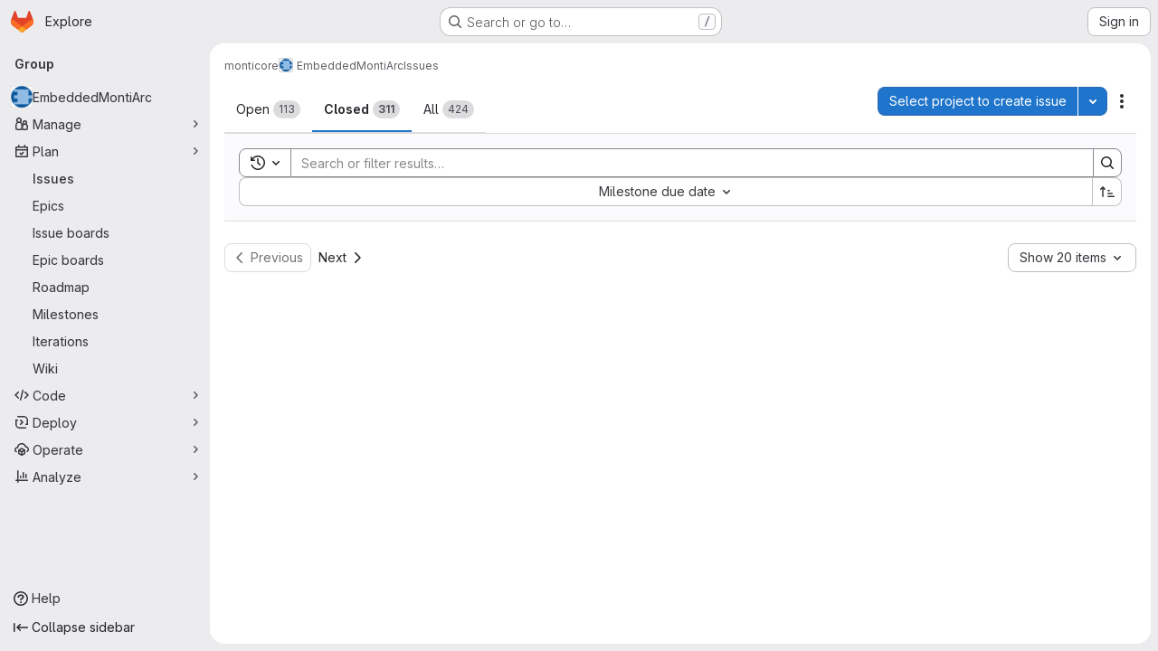

--- FILE ---
content_type: text/javascript; charset=utf-8
request_url: https://git.rwth-aachen.de/assets/webpack/commons-pages.groups.boards-pages.groups.epic_boards-pages.groups.epics.index-pages.groups.epics.new-dcba7f88.a09f6824.chunk.js
body_size: 5670
content:
(this.webpackJsonp=this.webpackJsonp||[]).push([["commons-pages.groups.boards-pages.groups.epic_boards-pages.groups.epics.index-pages.groups.epics.new-dcba7f88"],{"3hiO":function(e,n,i){"use strict";i.d(n,"a",(function(){return r})),i.d(n,"b",(function(){return u})),i.d(n,"c",(function(){return l}));i("ZzK0"),i("z6RN"),i("BzOf"),i("B++/"),i("47t/"),i("v2fZ");var t=i("bOix"),a=i("w0fo");function r({startDate:e,dueDate:n}){return t.cb.asDate.formatRange(Object(a.U)(e),Object(a.U)(n))}const o=function(e,n){return e.sort((function(e,i){const t=e[n].toLowerCase(),a=i[n].toLowerCase();return t.localeCompare(a)}))};function u(e){const n=[];return e.forEach((function(e){if(!e.iterationCadence)return;const{title:i,id:t}=e.iterationCadence,a={id:e.id,title:e.title,period:r(e)},o=n.find((function(e){return e.title===i}));o?o.iterations.push(a):n.push({title:i,iterations:[a],id:t})})),o(n,"title")}function l(e){const n=[];return e.forEach((function(e){if(!e.iterationCadence)return;const{title:i}=e.iterationCadence,t={value:e.id,title:e.title,text:r(e)},a=n.find((function(e){return e.text===i}));a?a.options.push(t):n.push({text:i,options:[t]})})),o(n,"text")}},"5wtN":function(e,n){var i={kind:"Document",definitions:[{kind:"FragmentDefinition",name:{kind:"Name",value:"PageInfo"},typeCondition:{kind:"NamedType",name:{kind:"Name",value:"PageInfo"}},directives:[],selectionSet:{kind:"SelectionSet",selections:[{kind:"Field",name:{kind:"Name",value:"hasNextPage"},arguments:[],directives:[]},{kind:"Field",name:{kind:"Name",value:"hasPreviousPage"},arguments:[],directives:[]},{kind:"Field",name:{kind:"Name",value:"startCursor"},arguments:[],directives:[]},{kind:"Field",name:{kind:"Name",value:"endCursor"},arguments:[],directives:[]}]}}],loc:{start:0,end:92}};i.loc.source={body:"fragment PageInfo on PageInfo {\n  hasNextPage\n  hasPreviousPage\n  startCursor\n  endCursor\n}\n",name:"GraphQL request",locationOffset:{line:1,column:1}};var t={};function a(e,n){for(var i=0;i<e.definitions.length;i++){var t=e.definitions[i];if(t.name&&t.name.value==n)return t}}i.definitions.forEach((function(e){if(e.name){var n=new Set;!function e(n,i){if("FragmentSpread"===n.kind)i.add(n.name.value);else if("VariableDefinition"===n.kind){var t=n.type;"NamedType"===t.kind&&i.add(t.name.value)}n.selectionSet&&n.selectionSet.selections.forEach((function(n){e(n,i)})),n.variableDefinitions&&n.variableDefinitions.forEach((function(n){e(n,i)})),n.definitions&&n.definitions.forEach((function(n){e(n,i)}))}(e,n),t[e.name.value]=n}})),e.exports=i,e.exports.PageInfo=function(e,n){var i={kind:e.kind,definitions:[a(e,n)]};e.hasOwnProperty("loc")&&(i.loc=e.loc);var r=t[n]||new Set,o=new Set,u=new Set;for(r.forEach((function(e){u.add(e)}));u.size>0;){var l=u;u=new Set,l.forEach((function(e){o.has(e)||(o.add(e),(t[e]||new Set).forEach((function(e){u.add(e)})))}))}return o.forEach((function(n){var t=a(e,n);t&&i.definitions.push(t)})),i}(i,"PageInfo")},AUvv:function(e,n){(function(){var e,i,t,a,r,o,u,l,d,s,c,f,v,m,k,h;n.score=function(e,n,t){var a,o,u;return a=t.preparedQuery,t.allowErrors||r(e,a.core_lw,a.core_up)?(u=e.toLowerCase(),o=i(e,u,a),Math.ceil(o)):0},n.isMatch=r=function(e,n,i){var t,a,r,o,u,l,d;if(r=e.length,o=n.length,!r||o>r)return!1;for(t=-1,a=-1;++a<o;){for(u=n.charCodeAt(a),l=i.charCodeAt(a);++t<r&&(d=e.charCodeAt(t))!==u&&d!==l;);if(t===r)return!1}return!0},n.computeScore=i=function(e,n,i){var t,a,r,o,u,m,k,p,g,N,E,S,b,D,w,y,C,A,I,x,P,V,_,T;if(w=i.query,y=i.query_lw,N=e.length,b=w.length,a=(t=d(e,n,w,y)).score,t.count===b)return f(b,N,a,t.pos);if((D=n.indexOf(y))>-1)return v(e,n,w,y,D,b,N);for(x=new Array(b),u=new Array(b),T=h(b,N),S=E=Math.ceil(.75*b)+5,k=!0,g=-1;++g<b;)x[g]=0,u[g]=0;for(p=-1;++p<N;)if(!(V=n[p]).charCodeAt(0)in i.charCodes){if(k){for(g=-1;++g<b;)u[g]=0;k=!1}}else for(A=0,I=0,o=0,C=!0,k=!0,g=-1;++g<b;){if((P=x[g])>A&&(A=P),m=0,y[g]===V)if(_=l(p,e,n),m=o>0?o:c(e,n,w,y,p,g,_),(r=I+s(p,g,_,a,m))>A)A=r,S=E;else{if(C&&--S<=0)return Math.max(A,x[b-1])*T;C=!1}I=P,o=u[g],u[g]=m,x[g]=A}return(A=x[b-1])*T},n.isWordStart=l=function(e,n,i){var t,a;return 0===e||(t=n[e],a=n[e-1],o(a)||t!==i[e]&&a===i[e-1])},n.isWordEnd=u=function(e,n,i,t){var a,r;return e===t-1||(a=n[e],r=n[e+1],o(r)||a===i[e]&&r!==i[e+1])},o=function(e){return" "===e||"."===e||"-"===e||"_"===e||"/"===e||"\\"===e},k=function(e){var n;return e<20?100+(n=20-e)*n:Math.max(120-e,0)},n.scoreSize=h=function(e,n){return 150/(150+Math.abs(n-e))},f=function(e,n,i,t){return 2*e*(150*i+k(t))*h(e,n)},n.scorePattern=m=function(e,n,i,t,a){var r,o;return o=e,r=6,i===e&&(r+=2),t&&(r+=3),a&&(r+=1),e===n&&(t&&(o+=i===n?2:1),a&&(r+=1)),i+o*(o+r)},n.scoreCharacter=s=function(e,n,i,t,a){var r;return r=k(e),i?r+150*((t>a?t:a)+10):r+150*a},n.scoreConsecutives=c=function(e,n,i,t,a,r,o){var l,d,s,c,f,v,k;for(l=(s=(d=e.length)-a)<(f=(c=i.length)-r)?s:f,v=0,k=0,i[r]===e[a]&&v++;++k<l&&t[++r]===n[++a];)i[r]===e[a]&&v++;return k<l&&a--,1===k?1+2*v:m(k,c,v,o,u(a,e,n,d))},n.scoreExactMatch=v=function(e,n,i,t,a,r,o){var d,s,c,v,k;for((k=l(a,e,n))||(c=n.indexOf(t,a+1))>-1&&(k=l(c,e,n))&&(a=c),s=-1,v=0;++s<r;)i[a+s]===e[s]&&v++;return d=u(a+r-1,e,n,o),f(r,o,m(r,r,v,k,d),a)},t=new(e=function(e,n,i){this.score=e,this.pos=n,this.count=i})(0,.1,0),n.scoreAcronyms=d=function(n,i,r,u){var d,s,c,f,v,k,h,p,g,N,E;if(v=n.length,k=r.length,!(v>1&&k>1))return t;for(d=0,N=0,E=0,p=0,c=-1,f=-1;++f<k;){if(h=u[f],o(h)){if((c=i.indexOf(h,c+1))>-1){N++;continue}break}for(;++c<v;)if(h===i[c]&&l(c,n,i)){r[f]===n[c]&&p++,E+=c,d++;break}if(c===v)break}return d<2?t:(s=d===k&&a(n,i,r,d),g=m(d,k,p,!0,s),new e(g,E/d,d+N))},a=function(e,n,i,t){var a,r,o;if(a=0,(o=e.length)>12*i.length)return!1;for(r=-1;++r<o;)if(l(r,e,n)&&++a>t)return!1;return!0}}).call(this)},IfLy:function(e,n,i){"use strict";i.d(n,"a",(function(){return t})),i.d(n,"f",(function(){return a})),i.d(n,"d",(function(){return r})),i.d(n,"e",(function(){return o})),i.d(n,"g",(function(){return u})),i.d(n,"c",(function(){return l})),i.d(n,"b",(function(){return d}));const t=8,a=9,r=13,o=27,u=38,l=40,d=46},M1vi:function(e,n,i){var t=i("XpzN"),a=i("QA6A"),r=i("8Ei6");e.exports=function(e){if(!a(e))return!1;var n=t(e);return"[object Error]"==n||"[object DOMException]"==n||"string"==typeof e.message&&"string"==typeof e.name&&!r(e)}},PxiM:function(e,n,i){(function(n){(function(){var t,a,r,o,u,l,d,s;r=i("zgIB"),o=i("rxWs"),s=i("AUvv"),l=i("jP5H"),t=i("dsXv"),d=null,a="win32"===(null!=n?n.platform:void 0)?"\\":"/",e.exports={filter:function(e,n,i){return null==i&&(i={}),(null!=n?n.length:void 0)&&(null!=e?e.length:void 0)?(i=u(i,n),r(e,n,i)):[]},score:function(e,n,i){return null==i&&(i={}),(null!=e?e.length:void 0)&&(null!=n?n.length:void 0)?(i=u(i,n)).usePathScoring?l.score(e,n,i):s.score(e,n,i):0},match:function(e,n,i){var t;return null==i&&(i={}),e&&n?e===n?function(){t=[];for(var n=0,i=e.length;0<=i?n<i:n>i;0<=i?n++:n--)t.push(n);return t}.apply(this):(i=u(i,n),o.match(e,n,i)):[]},wrap:function(e,n,i){return null==i&&(i={}),e&&n?(i=u(i,n),o.wrap(e,n,i)):[]},prepareQuery:function(e,n){return null==n&&(n={}),(n=u(n,e)).preparedQuery}},u=function(e,n){return null==e.allowErrors&&(e.allowErrors=!1),null==e.usePathScoring&&(e.usePathScoring=!0),null==e.useExtensionBonus&&(e.useExtensionBonus=!1),null==e.pathSeparator&&(e.pathSeparator=a),null==e.optCharRegEx&&(e.optCharRegEx=null),null==e.wrap&&(e.wrap=null),null==e.preparedQuery&&(e.preparedQuery=d&&d.query===n?d:d=new t(n,e)),e}}).call(this)}).call(this,i("TzVV"))},dYNh:function(e,n,i){"use strict";i.d(n,"q",(function(){return r})),i.d(n,"c",(function(){return o})),i.d(n,"a",(function(){return u})),i.d(n,"b",(function(){return l})),i.d(n,"d",(function(){return d})),i.d(n,"h",(function(){return s})),i.d(n,"f",(function(){return c})),i.d(n,"j",(function(){return f})),i.d(n,"g",(function(){return v}));var t=i("/lV4"),a=i("W4cT");i.d(n,"e",(function(){return a.B})),i.d(n,"i",(function(){return a.nb})),i.d(n,"k",(function(){return a.wb})),i.d(n,"l",(function(){return a.Cb})),i.d(n,"m",(function(){return a.Ib})),i.d(n,"n",(function(){return a.Lb})),i.d(n,"o",(function(){return a.Mb})),i.d(n,"p",(function(){return a.lc}));const r=21,o=a.B.concat(a.D),u=[a.C,a.D],l=a.B,d=[{title:Object(t.a)("On track"),value:"onTrack"},{title:Object(t.a)("Needs attention"),value:"needsAttention"},{title:Object(t.a)("At risk"),value:"atRisk"}],s=Object(t.a)("Iteration"),c=Object(t.a)("Epic"),f=Object(t.a)("Weight"),v=Object(t.a)("Health")},daID:function(e,n){var i={kind:"Document",definitions:[{kind:"FragmentDefinition",name:{kind:"Name",value:"Iteration"},typeCondition:{kind:"NamedType",name:{kind:"Name",value:"Iteration"}},directives:[],selectionSet:{kind:"SelectionSet",selections:[{kind:"Field",name:{kind:"Name",value:"id"},arguments:[],directives:[]},{kind:"Field",name:{kind:"Name",value:"title"},arguments:[],directives:[]},{kind:"Field",name:{kind:"Name",value:"startDate"},arguments:[],directives:[]},{kind:"Field",name:{kind:"Name",value:"dueDate"},arguments:[],directives:[]},{kind:"Field",name:{kind:"Name",value:"iterationCadence"},arguments:[],directives:[],selectionSet:{kind:"SelectionSet",selections:[{kind:"Field",name:{kind:"Name",value:"id"},arguments:[],directives:[]},{kind:"Field",name:{kind:"Name",value:"title"},arguments:[],directives:[]},{kind:"Field",name:{kind:"Name",value:"durationInWeeks"},arguments:[],directives:[]}]}}]}}],loc:{start:0,end:133}};i.loc.source={body:"fragment Iteration on Iteration {\n  id\n  title\n  startDate\n  dueDate\n  iterationCadence {\n    id\n    title\n    durationInWeeks\n  }\n}\n",name:"GraphQL request",locationOffset:{line:1,column:1}};var t={};function a(e,n){for(var i=0;i<e.definitions.length;i++){var t=e.definitions[i];if(t.name&&t.name.value==n)return t}}i.definitions.forEach((function(e){if(e.name){var n=new Set;!function e(n,i){if("FragmentSpread"===n.kind)i.add(n.name.value);else if("VariableDefinition"===n.kind){var t=n.type;"NamedType"===t.kind&&i.add(t.name.value)}n.selectionSet&&n.selectionSet.selections.forEach((function(n){e(n,i)})),n.variableDefinitions&&n.variableDefinitions.forEach((function(n){e(n,i)})),n.definitions&&n.definitions.forEach((function(n){e(n,i)}))}(e,n),t[e.name.value]=n}})),e.exports=i,e.exports.Iteration=function(e,n){var i={kind:e.kind,definitions:[a(e,n)]};e.hasOwnProperty("loc")&&(i.loc=e.loc);var r=t[n]||new Set,o=new Set,u=new Set;for(r.forEach((function(e){u.add(e)}));u.size>0;){var l=u;u=new Set,l.forEach((function(e){o.has(e)||(o.add(e),(t[e]||new Set).forEach((function(e){u.add(e)})))}))}return o.forEach((function(n){var t=a(e,n);t&&i.definitions.push(t)})),i}(i,"Iteration")},dsXv:function(e,n,i){(function(){var n,t,a,r,o,u,l;l=i("jP5H"),t=l.countDir,r=l.getExtension,e.exports=function(e,i){var o,l,d;if(o=(d=null!=i?i:{}).optCharRegEx,l=d.pathSeparator,!e||!e.length)return null;this.query=e,this.query_lw=e.toLowerCase(),this.core=n(e,o),this.core_lw=this.core.toLowerCase(),this.core_up=u(this.core),this.depth=t(e,e.length,l),this.ext=r(this.query_lw),this.charCodes=a(this.query_lw)},o=/[ _\-:\/\\]/g,n=function(e,n){return null==n&&(n=o),e.replace(n,"")},u=function(e){var n,i,t;for(n="",i=0,t=e.length;i<t;i++)n+=e[i].toUpperCase()[0];return n},a=function(e){var n,i,t;for(t=e.length,i=-1,n=[];++i<t;)n[e.charCodeAt(i)]=!0;return n}}).call(this)},jP5H:function(e,n,i){(function(){var e,t,a,r,o,u,l;l=i("AUvv"),r=l.isMatch,e=l.computeScore,u=l.scoreSize,n.score=function(n,i,t){var a,u,l;return a=t.preparedQuery,t.allowErrors||r(n,a.core_lw,a.core_up)?(l=n.toLowerCase(),u=e(n,l,a),u=o(n,l,u,t),Math.ceil(u)):0},o=function(n,i,r,o){var l,d,s,c,f,v,m,k,h,p;if(0===r)return 0;for(h=o.preparedQuery,p=o.useExtensionBonus,k=o.pathSeparator,f=n.length-1;n[f]===k;)f--;if(m=f-(s=n.lastIndexOf(k,f)),v=1,p&&(r*=v+=a(i,h.ext,s,f,2)),-1===s)return r;for(c=h.depth;s>-1&&c-- >0;)s=n.lastIndexOf(k,s-1);return d=-1===s?r:v*e(n.slice(s+1,f+1),i.slice(s+1,f+1),h),(l=10/(20+t(n,f+1,k)))*d+(1-l)*r*u(0,2.5*m)},n.countDir=t=function(e,n,i){var t,a;if(n<1)return 0;for(t=0,a=-1;++a<n&&e[a]===i;);for(;++a<n;)if(e[a]===i)for(t++;++a<n&&e[a]===i;);return t},n.getExtension=function(e){var n;return(n=e.lastIndexOf("."))<0?"":e.substr(n+1)},a=function(e,n,i,t,r){var o,u,l,d;if(!n.length)return 0;if(!((d=e.lastIndexOf(".",t))>i))return 0;for((o=t-d)<(l=n.length)&&(l=o,o=n.length),d++,u=-1;++u<l&&e[d+u]===n[u];);return 0===u&&r>0?.9*a(e,n,i,d-2,r-1):u/o}}).call(this)},rxWs:function(e,n,i){(function(){var e,t,a,r,o,u,l,d,s,c;c=i("AUvv"),a=c.isMatch,r=c.isWordStart,s=c.scoreConsecutives,d=c.scoreCharacter,l=c.scoreAcronyms,n.match=o=function(n,i,r){var o,l,d,s,c,f;return o=r.allowErrors,c=r.preparedQuery,s=r.pathSeparator,o||a(n,c.core_lw,c.core_up)?(f=n.toLowerCase(),0===(d=t(n,f,c)).length||n.indexOf(s)>-1&&(l=e(n,f,c,s),d=u(d,l)),d):[]},n.wrap=function(e,n,i){var t,a,r,u,l,d,s,c,f;if(null!=i.wrap&&(d=(f=i.wrap).tagClass,c=f.tagOpen,s=f.tagClose),null==d&&(d="highlight"),null==c&&(c='<strong class="'+d+'">'),null==s&&(s="</strong>"),e===n)return c+e+s;if(0===(r=o(e,0,i)).length)return e;for(u="",t=-1,l=0;++t<r.length;){for((a=r[t])>l&&(u+=e.substring(l,a),l=a);++t<r.length;){if(r[t]!==a+1){t--;break}a++}++a>l&&(u+=c,u+=e.substring(l,a),u+=s,l=a)}return l<=e.length-1&&(u+=e.substring(l)),u},e=function(e,n,i,a){var r,o,u;for(u=e.length-1;e[u]===a;)u--;if(-1===(r=e.lastIndexOf(a,u)))return[];for(o=i.depth;o-- >0;)if(-1===(r=e.lastIndexOf(a,r-1)))return[];return r++,u++,t(e.slice(r,u),n.slice(r,u),i,r)},u=function(e,n){var i,t,a,r,o,u,l;if(o=e.length,0===(u=n.length))return e.slice();if(0===o)return n.slice();for(a=-1,t=n[r=0],l=[];++a<o;){for(i=e[a];t<=i&&++r<u;)t<i&&l.push(t),t=n[r];l.push(i)}for(;r<u;)l.push(n[r++]);return l},t=function(e,n,i,t){var a,o,u,c,f,v,m,k,h,p,g,N,E,S,b,D,w,y,C,A,I,x;for(null==t&&(t=0),S=i.query,b=i.query_lw,h=e.length,N=S.length,a=l(e,n,S,b).score,y=new Array(N),f=new Array(N),0,1,2,3,x=new Array(h*N),E=-1,k=-1;++k<N;)y[k]=0,f[k]=0;for(m=-1;++m<h;)for(D=0,C=0,c=0,A=n[m],k=-1;++k<N;)v=0,o=0,w=C,b[k]===A&&(I=r(m,e,n),v=c>0?c:s(e,n,S,b,m,k,I),o=w+d(m,k,I,a,v)),C=y[k],c=f[k],D>C?g=2:(D=C,g=1),o>D?(D=o,g=3):v=0,y[k]=D,f[k]=v,x[++E]=D>0?g:0;for(E=(m=h-1)*N+(k=N-1),u=!0,p=[];u&&m>=0&&k>=0;)switch(x[E]){case 1:m--,E-=N;break;case 2:k--,E--;break;case 3:p.push(m+t),k--,m--,E-=N+1;break;default:u=!1}return p.reverse(),p}}).call(this)},u4ft:function(e,n,i){var t={kind:"Document",definitions:[{kind:"OperationDefinition",operation:"query",name:{kind:"Name",value:"searchIterations"},variableDefinitions:[{kind:"VariableDefinition",variable:{kind:"Variable",name:{kind:"Name",value:"fullPath"}},type:{kind:"NonNullType",type:{kind:"NamedType",name:{kind:"Name",value:"ID"}}},directives:[]},{kind:"VariableDefinition",variable:{kind:"Variable",name:{kind:"Name",value:"search"}},type:{kind:"NamedType",name:{kind:"Name",value:"String"}},directives:[]},{kind:"VariableDefinition",variable:{kind:"Variable",name:{kind:"Name",value:"id"}},type:{kind:"NamedType",name:{kind:"Name",value:"ID"}},directives:[]},{kind:"VariableDefinition",variable:{kind:"Variable",name:{kind:"Name",value:"isProject"}},type:{kind:"NamedType",name:{kind:"Name",value:"Boolean"}},defaultValue:{kind:"BooleanValue",value:!1},directives:[]},{kind:"VariableDefinition",variable:{kind:"Variable",name:{kind:"Name",value:"state"}},type:{kind:"NamedType",name:{kind:"Name",value:"IterationState"}},defaultValue:{kind:"EnumValue",value:"all"},directives:[]}],directives:[],selectionSet:{kind:"SelectionSet",selections:[{kind:"Field",name:{kind:"Name",value:"group"},arguments:[{kind:"Argument",name:{kind:"Name",value:"fullPath"},value:{kind:"Variable",name:{kind:"Name",value:"fullPath"}}}],directives:[{kind:"Directive",name:{kind:"Name",value:"skip"},arguments:[{kind:"Argument",name:{kind:"Name",value:"if"},value:{kind:"Variable",name:{kind:"Name",value:"isProject"}}}]}],selectionSet:{kind:"SelectionSet",selections:[{kind:"Field",name:{kind:"Name",value:"id"},arguments:[],directives:[]},{kind:"Field",name:{kind:"Name",value:"iterations"},arguments:[{kind:"Argument",name:{kind:"Name",value:"search"},value:{kind:"Variable",name:{kind:"Name",value:"search"}}},{kind:"Argument",name:{kind:"Name",value:"in"},value:{kind:"ListValue",values:[{kind:"EnumValue",value:"TITLE"},{kind:"EnumValue",value:"CADENCE_TITLE"}]}},{kind:"Argument",name:{kind:"Name",value:"id"},value:{kind:"Variable",name:{kind:"Name",value:"id"}}},{kind:"Argument",name:{kind:"Name",value:"includeAncestors"},value:{kind:"BooleanValue",value:!0}},{kind:"Argument",name:{kind:"Name",value:"sort"},value:{kind:"EnumValue",value:"CADENCE_AND_DUE_DATE_DESC"}},{kind:"Argument",name:{kind:"Name",value:"state"},value:{kind:"Variable",name:{kind:"Name",value:"state"}}}],directives:[],selectionSet:{kind:"SelectionSet",selections:[{kind:"Field",name:{kind:"Name",value:"nodes"},arguments:[],directives:[],selectionSet:{kind:"SelectionSet",selections:[{kind:"FragmentSpread",name:{kind:"Name",value:"Iteration"},directives:[]}]}}]}}]}},{kind:"Field",name:{kind:"Name",value:"project"},arguments:[{kind:"Argument",name:{kind:"Name",value:"fullPath"},value:{kind:"Variable",name:{kind:"Name",value:"fullPath"}}}],directives:[{kind:"Directive",name:{kind:"Name",value:"include"},arguments:[{kind:"Argument",name:{kind:"Name",value:"if"},value:{kind:"Variable",name:{kind:"Name",value:"isProject"}}}]}],selectionSet:{kind:"SelectionSet",selections:[{kind:"Field",name:{kind:"Name",value:"id"},arguments:[],directives:[]},{kind:"Field",name:{kind:"Name",value:"iterations"},arguments:[{kind:"Argument",name:{kind:"Name",value:"search"},value:{kind:"Variable",name:{kind:"Name",value:"search"}}},{kind:"Argument",name:{kind:"Name",value:"in"},value:{kind:"ListValue",values:[{kind:"EnumValue",value:"TITLE"},{kind:"EnumValue",value:"CADENCE_TITLE"}]}},{kind:"Argument",name:{kind:"Name",value:"id"},value:{kind:"Variable",name:{kind:"Name",value:"id"}}},{kind:"Argument",name:{kind:"Name",value:"includeAncestors"},value:{kind:"BooleanValue",value:!0}},{kind:"Argument",name:{kind:"Name",value:"sort"},value:{kind:"EnumValue",value:"CADENCE_AND_DUE_DATE_DESC"}},{kind:"Argument",name:{kind:"Name",value:"state"},value:{kind:"Variable",name:{kind:"Name",value:"state"}}}],directives:[],selectionSet:{kind:"SelectionSet",selections:[{kind:"Field",name:{kind:"Name",value:"nodes"},arguments:[],directives:[],selectionSet:{kind:"SelectionSet",selections:[{kind:"FragmentSpread",name:{kind:"Name",value:"Iteration"},directives:[]}]}}]}}]}}]}}],loc:{start:0,end:767}};t.loc.source={body:'#import "./iteration.fragment.graphql"\n\nquery searchIterations(\n  $fullPath: ID!\n  $search: String\n  $id: ID\n  $isProject: Boolean = false\n  $state: IterationState = all\n) {\n  group(fullPath: $fullPath) @skip(if: $isProject) {\n    id\n    iterations(\n      search: $search\n      in: [TITLE, CADENCE_TITLE]\n      id: $id\n      includeAncestors: true\n      sort: CADENCE_AND_DUE_DATE_DESC\n      state: $state\n    ) {\n      nodes {\n        ...Iteration\n      }\n    }\n  }\n  project(fullPath: $fullPath) @include(if: $isProject) {\n    id\n    iterations(\n      search: $search\n      in: [TITLE, CADENCE_TITLE]\n      id: $id\n      includeAncestors: true\n      sort: CADENCE_AND_DUE_DATE_DESC\n      state: $state\n    ) {\n      nodes {\n        ...Iteration\n      }\n    }\n  }\n}\n',name:"GraphQL request",locationOffset:{line:1,column:1}};var a={};t.definitions=t.definitions.concat(i("daID").definitions.filter((function(e){if("FragmentDefinition"!==e.kind)return!0;var n=e.name.value;return!a[n]&&(a[n]=!0,!0)})));var r={};function o(e,n){for(var i=0;i<e.definitions.length;i++){var t=e.definitions[i];if(t.name&&t.name.value==n)return t}}t.definitions.forEach((function(e){if(e.name){var n=new Set;!function e(n,i){if("FragmentSpread"===n.kind)i.add(n.name.value);else if("VariableDefinition"===n.kind){var t=n.type;"NamedType"===t.kind&&i.add(t.name.value)}n.selectionSet&&n.selectionSet.selections.forEach((function(n){e(n,i)})),n.variableDefinitions&&n.variableDefinitions.forEach((function(n){e(n,i)})),n.definitions&&n.definitions.forEach((function(n){e(n,i)}))}(e,n),r[e.name.value]=n}})),e.exports=t,e.exports.searchIterations=function(e,n){var i={kind:e.kind,definitions:[o(e,n)]};e.hasOwnProperty("loc")&&(i.loc=e.loc);var t=r[n]||new Set,a=new Set,u=new Set;for(t.forEach((function(e){u.add(e)}));u.size>0;){var l=u;u=new Set,l.forEach((function(e){a.has(e)||(a.add(e),(r[e]||new Set).forEach((function(e){u.add(e)})))}))}return a.forEach((function(n){var t=o(e,n);t&&i.definitions.push(t)})),i}(t,"searchIterations")},zgIB:function(e,n,i){(function(){var n,t,a,r;a=i("AUvv"),n=i("jP5H"),i("dsXv"),t=function(e){return e.candidate},r=function(e,n){return n.score-e.score},e.exports=function(e,i,o){var u,l,d,s,c,f,v,m,k,h,p,g,N;for(m=[],d=o.key,c=o.maxResults,s=o.maxInners,p=o.usePathScoring,k=null!=s&&s>0?s:e.length+1,u=null!=d,v=p?n:a,g=0,N=e.length;g<N&&(l=e[g],!((h=u?l[d]:l)&&(f=v.score(h,i,o))>0)||(m.push({candidate:l,score:f}),--k));g++);return m.sort(r),e=m.map(t),null!=c&&(e=e.slice(0,c)),e}}).call(this)}}]);
//# sourceMappingURL=commons-pages.groups.boards-pages.groups.epic_boards-pages.groups.epics.index-pages.groups.epics.new-dcba7f88.a09f6824.chunk.js.map

--- FILE ---
content_type: text/javascript; charset=utf-8
request_url: https://git.rwth-aachen.de/assets/webpack/commons-pages.search.show-super_sidebar.79a9c8dc.chunk.js
body_size: 7926
content:
(this.webpackJsonp=this.webpackJsonp||[]).push([["commons-pages.search.show-super_sidebar"],{I4EJ:function(t,e,n){"use strict";n.d(e,"b",(function(){return r})),n.d(e,"M",(function(){return o})),n.d(e,"A",(function(){return s})),n.d(e,"k",(function(){return a})),n.d(e,"x",(function(){return l})),n.d(e,"a",(function(){return c})),n.d(e,"H",(function(){return u})),n.d(e,"I",(function(){return d})),n.d(e,"J",(function(){return m})),n.d(e,"c",(function(){return p})),n.d(e,"F",(function(){return h})),n.d(e,"E",(function(){return f})),n.d(e,"f",(function(){return b})),n.d(e,"K",(function(){return g})),n.d(e,"v",(function(){return v})),n.d(e,"z",(function(){return y})),n.d(e,"h",(function(){return S})),n.d(e,"j",(function(){return O})),n.d(e,"w",(function(){return _})),n.d(e,"G",(function(){return j})),n.d(e,"n",(function(){return k})),n.d(e,"m",(function(){return I})),n.d(e,"o",(function(){return C})),n.d(e,"B",(function(){return w})),n.d(e,"C",(function(){return G})),n.d(e,"D",(function(){return x})),n.d(e,"i",(function(){return E})),n.d(e,"l",(function(){return P})),n.d(e,"p",(function(){return A})),n.d(e,"u",(function(){return L})),n.d(e,"s",(function(){return M})),n.d(e,"t",(function(){return T})),n.d(e,"q",(function(){return R})),n.d(e,"r",(function(){return q})),n.d(e,"e",(function(){return N})),n.d(e,"d",(function(){return F})),n.d(e,"g",(function(){return B})),n.d(e,"y",(function(){return $})),n.d(e,"L",(function(){return D}));var i=n("/lV4");const r=">",o="@",s=":",a="#",l="~",c="mod+k",u="activate_command_palette",d="click_command_palette_item",m={[r]:"command",[o]:"user",[s]:"project",[l]:"path"},p=[r,o,s,l],h={[r]:Object(i.i)("CommandPalette|Search for a page or action"),[o]:Object(i.i)("CommandPalette|Search by username (minimum 3 characters)"),[s]:Object(i.i)("CommandPalette|Search by project (minimum 3 characters)"),[a]:Object(i.i)("CommandPalette|issue (enter at least 3 chars)"),[l]:Object(i.i)("CommandPalette|Search by filename")},f={[o]:"users",[s]:"projects",[a]:"issues"},b=Object(i.i)("CommandPalette|Global Commands"),g=Object(i.i)("GlobalSearch|Users"),v=Object(i.i)("CommandPalette|Pages"),y=Object(i.i)("GlobalSearch|Projects I'm a member of"),S=Object(i.i)("GlobalSearch|Groups I'm a member of"),O=Object(i.i)("GlobalSearch|Issues"),_=Object(i.i)("CommandPalette|Project files"),j=Object(i.i)("CommandPalette|Settings"),k="esc",I="backdrop",C="headerclose",w="scoped-in-all",G="scoped-in-group",x="scoped-in-project",E={[o]:g,[s]:y,[a]:O,[l]:_},P=20,A=Object(i.i)("GlobalSearch|Change context %{kbdStart}↵%{kbdEnd}"),L=Object(i.i)("GlobalSearch|Search %{kbdStart}↵%{kbdEnd}"),M=Object(i.i)("GlobalSearch|Go to profile %{kbdStart}↵%{kbdEnd}"),T=Object(i.i)("GlobalSearch|Go to project %{kbdStart}↵%{kbdEnd}"),R=Object(i.i)("GlobalSearch|Go to file %{kbdStart}↵%{kbdEnd}"),q=Object(i.i)("GlobalSearch|Go to %{kbdStart}↵%{kbdEnd}"),N="FREQUENTLY_VISITED_PROJECTS_HANDLE",F="FREQUENTLY_VISITED_GROUPS_HANDLE",B="Groups",$="Projects",D="Users"},LB5R:function(t,e,n){"use strict";n.d(e,"b",(function(){return i})),n.d(e,"a",(function(){return r}));n("B++/"),n("z6RN"),n("47t/");const i={xl:1200,lg:992,md:768,sm:576,xs:0},r={windowWidth:function(){return window.innerWidth},getBreakpointSize(){const t=this.windowWidth();return Object.keys(i).find((function(e){return t>i[e]}))},isDesktop(){return["xl","lg"].includes(this.getBreakpointSize())}}},Lcz3:function(t,e,n){"use strict";var i=n("HTBS"),r=n("CbCZ"),o=n("d85j"),s=n("9/Bc"),a=n("zIFf"),l=n("/lV4"),c=n("3cHC"),u=n("QvGs"),d={props:{item:{type:Object,required:!0}},computed:{isActive(){return this.item.is_active},linkProps(){return{href:this.item.link,"aria-current":Object(u.a)(this.isActive)}},computedLinkClasses(){return{[c.k]:this.isActive}}}},m=n("tBpV"),p=Object(m.a)(d,(function(){var t=this;return(0,t._self._c)("a",t._b({class:t.computedLinkClasses,on:{click:function(e){return t.$emit("nav-link-click")}}},"a",t.linkProps,!1),[t._t("default",null,{isActive:t.isActive})],2)}),[],!1,null,null,null).exports,h={NAV_ITEM_LINK_ACTIVE_CLASS:c.k,props:{item:{type:Object,required:!0}},computed:{linkProps(){return{to:this.item.to}}},methods:{ariaCurrent:u.a}},f=Object(m.a)(h,(function(){var t=this,e=t._self._c;return e("router-link",t._b({attrs:{"active-class":t.$options.NAV_ITEM_LINK_ACTIVE_CLASS,custom:""},scopedSlots:t._u([{key:"default",fn:function({href:n,navigate:i,isActive:r}){return[e("a",{attrs:{href:n,"aria-current":t.ariaCurrent(r)},on:{click:i}},[t._t("default",null,{isActive:r})],2)]}}],null,!0)},"router-link",t.linkProps,!1))}),[],!1,null,null,null).exports,b={i18n:{pin:Object(l.i)("Navigation|Pin %{title}"),pinItem:Object(l.i)("Navigation|Pin item"),unpin:Object(l.i)("Navigation|Unpin %{title}"),unpinItem:Object(l.i)("Navigation|Unpin item")},name:"NavItem",components:{GlAvatar:i.a,GlButton:r.a,GlIcon:o.a,GlBadge:s.a,NavItemLink:p,NavItemRouterLink:f},directives:{GlTooltip:a.a},inject:{pinnedItemIds:{default:{ids:[]}},panelSupportsPins:{default:!1},panelType:{default:""},isIconOnly:{default:!1}},props:{isInPinnedSection:{type:Boolean,required:!1,default:!1},isStatic:{type:Boolean,required:!1,default:!1},item:{type:Object,required:!0},linkClasses:{type:Object,required:!1,default:function(){return{}}},isSubitem:{type:Boolean,required:!1,default:!1},isFlyout:{type:Boolean,required:!1,default:!1},asyncCount:{type:Object,required:!1,default:function(){return{}}}},data:()=>({isMouseIn:!1,canClickPinButton:!1}),computed:{pillData(){return this.item.pill_count_field?this.asyncCount[this.item.pill_count_field]:this.item.pill_count},hasPill(){return Number.isFinite(this.pillData)||"string"==typeof this.pillData&&""!==this.pillData},isPinnable(){return this.panelSupportsPins&&!this.isStatic},isPinned(){return this.pinnedItemIds.ids.includes(this.item.id)},trackingProps(){var t;const e=this.item.id&&this.panelType?{}:{"data-track-extra":JSON.stringify({title:this.item.title})};return{"data-track-action":this.isInPinnedSection?c.c:c.b,"data-track-label":null!==(t=this.item.id)&&void 0!==t?t:c.x,"data-track-property":this.panelType?"nav_panel_"+this.panelType:c.y,...e}},qaSubMenuItem(){const{id:t}=this.item;return"project_overview"===t||"group_overview"===t?t.replace(/_/g,"-"):this.item.title},linkProps(){var t;return{...this.$attrs,...this.trackingProps,item:this.item,"data-qa-submenu-item":this.qaSubMenuItem,"data-method":null!==(t=this.item.data_method)&&void 0!==t?t:null}},computedLinkClasses(){return{"gl-px-2 gl-mx-2 gl-leading-normal":this.isSubitem,"gl-px-2":!this.isSubitem,"!gl-pl-5 gl-rounded-small":this.isFlyout,"gl-rounded-base":!this.isFlyout,[this.item.link_classes]:this.item.link_classes,...this.linkClasses}},navItemLinkComponent(){return this.item.to?f:p},hasAvatar(){return Boolean(this.item.entity_id)},hasEndSpace(){return this.hasPill||this.isPinnable||this.isFlyout},avatarShape(){return this.item.avatar_shape||"rect"},pinAriaLabel(){return Object(l.j)(this.$options.i18n.pin,{title:this.item.title})},unpinAriaLabel(){return Object(l.j)(this.$options.i18n.unpin,{title:this.item.title})}},mounted(){this.item.is_active&&!this.isFlyout&&this.$el.scrollIntoView({behavior:"instant",block:"center",inline:"nearest"})},methods:{pinAdd(){this.$emit("pin-add",this.item.id,this.item.title)},pinRemove(){this.$emit("pin-remove",this.item.id,this.item.title)},togglePointerEvents(){this.canClickPinButton=this.isMouseIn}}},g=Object(m.a)(b,(function(){var t=this,e=t._self._c;return e("li",{directives:[{name:"gl-tooltip",rawName:"v-gl-tooltip.right.viewport",value:t.isIconOnly&&!t.isFlyout?t.item.title:"",expression:"isIconOnly && !isFlyout ? item.title : ''",modifiers:{right:!0,viewport:!0}}],staticClass:"show-on-focus-or-hover--context hide-on-focus-or-hover--context transition-opacity-on-hover--context gl-relative",attrs:{"data-testid":"nav-item"},on:{mouseenter:function(e){t.isMouseIn=!0},mouseleave:function(e){t.isMouseIn=!1}}},[e(t.navItemLinkComponent,t._b({tag:"component",staticClass:"super-sidebar-nav-item show-on-focus-or-hover--control hide-on-focus-or-hover--control gl-relative gl-mb-1 gl-flex gl-items-center gl-gap-3 gl-py-1 !gl-text-default !gl-no-underline focus:gl-focus-inset",class:t.computedLinkClasses,attrs:{"data-testid":"nav-item-link","aria-label":t.item.title},on:{"nav-link-click":function(e){return t.$emit("nav-link-click")}}},"component",t.linkProps,!1),[t.isFlyout?t._e():e("div",{staticClass:"gl-flex gl-h-6 gl-w-6 gl-shrink-0",class:{"gl-w-6 gl-self-start":t.hasAvatar,"gl-rounded-base gl-bg-default":t.hasAvatar&&"rect"===t.avatarShape,"-gl-mr-2":t.hasAvatar&&t.isIconOnly}},[t._t("icon",(function(){return[t.item.icon?e("gl-icon",{staticClass:"super-sidebar-nav-item-icon gl-m-auto",attrs:{name:t.item.icon}}):t.isInPinnedSection?e("gl-icon",{staticClass:"js-draggable-icon show-on-focus-or-hover--target super-sidebar-mix-blend-mode gl-m-auto gl-cursor-grab",attrs:{name:"grip",variant:"subtle"}}):t.hasAvatar?e("gl-avatar",{attrs:{size:24,shape:t.avatarShape,"entity-name":t.item.title,"entity-id":t.item.entity_id,src:t.item.avatar}}):t._e()]}))],2),t._v(" "),e("div",{directives:[{name:"show",rawName:"v-show",value:!t.isIconOnly,expression:"!isIconOnly"}],staticClass:"gl-grow gl-text-default gl-break-anywhere",class:{"gl-w-max":t.isFlyout,"nav-item-link-label":!t.isFlyout},attrs:{"data-testid":"nav-item-link-label"}},[t._v("\n      "+t._s(t.item.title)+"\n      "),t.item.subtitle?e("div",{staticClass:"gl-truncate-end gl-text-sm gl-text-subtle"},[t._v("\n        "+t._s(t.item.subtitle)+"\n      ")]):t._e()]),t._v(" "),t._t("actions"),t._v(" "),t.hasEndSpace&&!t.isIconOnly?e("span",{staticClass:"nav-item-link-badge gl-flex gl-min-w-6 gl-items-start gl-justify-end"},[t.hasPill?e("gl-badge",{staticClass:"gl-mr-1",class:{"hide-on-focus-or-hover--target transition-opacity-on-hover--target":t.isPinnable},attrs:{variant:"neutral"}},[t._v("\n        "+t._s(t.pillData)+"\n      ")]):t._e()],1):t._e()],2),t._v(" "),t.isPinnable?[t.isPinned?e("gl-button",{directives:[{name:"gl-tooltip",rawName:"v-gl-tooltip.noninteractive.right.viewport",value:t.$options.i18n.unpinItem,expression:"$options.i18n.unpinItem",modifiers:{noninteractive:!0,right:!0,viewport:!0}}],staticClass:"show-on-focus-or-hover--target transition-opacity-on-hover--target always-animate gl-absolute gl-right-3 gl-top-1/2 -gl-translate-y-1/2",class:{"gl-pointer-events-none":!t.canClickPinButton},attrs:{"aria-label":t.unpinAriaLabel,category:"tertiary","data-testid":"nav-item-unpin",icon:"thumbtack-solid",size:"small"},on:{click:t.pinRemove,transitionend:t.togglePointerEvents}}):e("gl-button",{directives:[{name:"gl-tooltip",rawName:"v-gl-tooltip.noninteractive.right.viewport",value:t.$options.i18n.pinItem,expression:"$options.i18n.pinItem",modifiers:{noninteractive:!0,right:!0,viewport:!0}}],staticClass:"show-on-focus-or-hover--target transition-opacity-on-hover--target always-animate gl-absolute gl-right-3 gl-top-1/2 -gl-translate-y-1/2",class:{"gl-pointer-events-none":!t.canClickPinButton},attrs:{"aria-label":t.pinAriaLabel,category:"tertiary","data-testid":"nav-item-pin",icon:"thumbtack",size:"small"},on:{click:t.pinAdd,transitionend:t.togglePointerEvents}})]:t._e()],2)}),[],!1,null,null,null);e.a=g.exports},QvGs:function(t,e,n){"use strict";n.d(e,"c",(function(){return c})),n.d(e,"d",(function(){return d})),n.d(e,"a",(function(){return m})),n.d(e,"b",(function(){return p}));n("UezY"),n("z6RN"),n("hG7+"),n("byxs"),n("v2fZ");var i=n("7F3p"),r=n("n7CP"),o=n("3cHC"),s=n("2ibD"),a=n("SNRI");const l=function(t){return t.sort((function(t,e){return t.frequency!==e.frequency?e.frequency-t.frequency:t.lastAccessedOn!==e.lastAccessedOn?e.lastAccessedOn-t.lastAccessedOn:0}))},c=function(t,e){if(!Array.isArray(t))return[];const n=t.filter((function(t){return t.frequency>=o.g.ELIGIBLE_FREQUENCY}));return l(n),n.slice(0,e)},u=function(t,{lastAccessedOn:e,frequency:n=0}={},r,a){const l=Date.now(),c=!e||Math.abs(l-e)/o.f>1;return c&&Object(s.a)({url:a,method:"POST",data:{type:r,id:t.id}}).catch((function(t){i.b(t)})),{...t,frequency:c?n+1:n,lastAccessedOn:c?l:e}},d=function(t,e,n){if(!r.a.canUseLocalStorage())return!1;const i=`${t}/frequent-${e.namespace}`,s=localStorage.getItem(i),a=s?JSON.parse(s):[],c=a.findIndex((function(t){return t.id===e.item.id}));if(c>-1)a[c]=u(e.item,a[c],e.namespace,n);else{const t=u(e.item,a[c],e.namespace,n);a.length===o.g.MAX_COUNT&&(l(a),a.pop()),a.push(t)}return localStorage.setItem(i,JSON.stringify(a))},m=function(t){return t?"page":null},p=function(t){return function(t){return"number"==typeof t}(t)?Object(a.j)(t):null}},gr1G:function(t,e,n){"use strict";n.d(e,"b",(function(){return r})),n.d(e,"z",(function(){return o})),n.d(e,"a",(function(){return s})),n.d(e,"A",(function(){return a})),n.d(e,"c",(function(){return l})),n.d(e,"D",(function(){return d})),n.d(e,"F",(function(){return m})),n.d(e,"E",(function(){return p})),n.d(e,"G",(function(){return h})),n.d(e,"u",(function(){return f})),n.d(e,"w",(function(){return b})),n.d(e,"x",(function(){return g})),n.d(e,"y",(function(){return v})),n.d(e,"v",(function(){return y})),n.d(e,"q",(function(){return S})),n.d(e,"B",(function(){return O})),n.d(e,"s",(function(){return j})),n.d(e,"t",(function(){return k})),n.d(e,"C",(function(){return I})),n.d(e,"H",(function(){return x})),n.d(e,"k",(function(){return M})),n.d(e,"m",(function(){return T})),n.d(e,"l",(function(){return R})),n.d(e,"j",(function(){return q})),n.d(e,"g",(function(){return N})),n.d(e,"o",(function(){return F})),n.d(e,"i",(function(){return B})),n.d(e,"e",(function(){return $})),n.d(e,"f",(function(){return D})),n.d(e,"n",(function(){return H})),n.d(e,"h",(function(){return V})),n.d(e,"d",(function(){return U})),n.d(e,"r",(function(){return z})),n.d(e,"p",(function(){return Y}));var i=n("/lV4");const r=Object(i.i)("GlobalSearch|There was an error fetching search autocomplete suggestions."),o=Object(i.i)("GlobalSearch|No results found. Edit your search and try again."),s=Object(i.a)("All GitLab"),a=Object(i.i)("GlobalSearch|Places"),l=Object(i.i)("GlobalSearch|Command palette"),c=Object(i.i)("GlobalSearch|List of filtered labels."),u=Object(i.i)("GlobalSearch|Type to filter labels."),d=Object(i.i)("GlobalSearch|%{count} default results provided. Use the up and down arrow keys to navigate search results list."),m=Object(i.i)("GlobalSearch|Type for new suggestions to appear below."),p=Object(i.i)("GlobalSearch|Results updated. %{count} results available. Use the up and down arrow keys to navigate search results list, or ENTER to submit."),h=Object(i.i)("GlobalSearch|Search results are loading"),f=(Object(i.i)("GlobalSearch|in %{scope}"),Object(i.i)("GlobalSearch|The search term must be at least 3 characters long.")),b=Object(i.i)("GlobalSearch|Issues assigned to me"),g=Object(i.i)("GlobalSearch|Issues I've created"),v=(Object(i.i)("GlobalSearch|Merge requests assigned to me"),Object(i.i)("GlobalSearch|Merge requests that I'm a reviewer"),Object(i.i)("GlobalSearch|Merge requests I've created"),Object(i.i)("GlobalSearch|Merge requests I'm working on")),y=Object(i.i)("GlobalSearch|all GitLab"),S=Object(i.i)("GlobalSearch|Groups"),O=Object(i.i)("GlobalSearch|Projects"),_=Object(i.i)("GlobalSearch|Users"),j=Object(i.i)("GlobalSearch|Recent issues"),k=Object(i.i)("GlobalSearch|Recent merge requests"),I=Object(i.i)("GlobalSearch|Recent epics"),C=Object(i.i)("GlobalSearch|In this project"),w=Object(i.i)("GlobalSearch|Settings"),G=Object(i.i)("GlobalSearch|Help"),x=[k,j,I,S,O,_,C,w,G],E=Object(i.i)("GlobalSearch|Search labels"),P=Object(i.i)("GlobalSearch|Labels"),A=Object(i.i)("GlobalSearch|Fetching aggregations error."),L=Object(i.i)("GlobalSearch|No labels found"),M=Object(i.i)("GlobalSearch|Tip:"),T=Object(i.i)("GlobalSearch|Pages or actions"),R=Object(i.i)("GlobalSearch|Files"),q=Object(i.i)("GlobalSearch|Search for `%{searchTerm}` in…"),N=Object(i.i)("GlobalSearch|Search for `%{searchTerm}` pages in…"),F=Object(i.i)("GlobalSearch|Search for `%{searchTerm}` users in…"),B=Object(i.i)("GlobalSearch|Search for `%{searchTerm}` projects in…"),$=Object(i.i)("GlobalSearch|Search for `%{searchTerm}` files in…"),D=">",H="@",V=":",U="~",z={SEARCH_DESCRIBED_BY_DEFAULT:d,SEARCH_RESULTS_LOADING:h,SEARCH_DESCRIBED_BY_UPDATED:p,SEARCH_LABELS:E,DROPDOWN_HEADER:P,AGGREGATIONS_ERROR_MESSAGE:A,NO_LABELS_FOUND:L,DESCRIBE_LABEL_FILTER:c,DESCRIBE_LABEL_FILTER_INPUT:u},Y="globalSearch:open"},h5I1:function(t,e,n){"use strict";var i=n("wCL9"),r=n.n(i),o=(n("UezY"),n("z6RN"),n("hG7+"),n("kIRW")),s=n("d85j"),a=n("Mnq8"),l=n("XGVf"),c=n("3cHC"),u=n("Lcz3"),d=n("h7kv"),m=n.n(d),p=n("WrwP");var h={name:"FlyoutMenu",components:{NavItem:u.a},inject:["isIconOnly"],provide:{isIconOnly:!1},props:{targetId:{type:String,required:!0},title:{type:String,required:!1,default:null},items:{type:Array,required:!0},asyncCount:{type:Object,required:!1,default:function(){return{}}}},data:()=>({currentMouseX:0,flyoutX:0,flyoutY:0,flyoutHeight:0,hoverTimeoutId:null,showSVG:!0,targetRect:null,cleanup:null}),computed:{topSVGPoints(){const t=this.currentMouseX/this.targetRect.width*100;let e=(this.targetRect.top-this.flyoutY)/this.flyoutHeight*100;return e+=1,`${t}, ${e} 100, 0 100, ${e}`},bottomSVGPoints(){const t=this.currentMouseX/this.targetRect.width*100;let e=(this.targetRect.bottom-this.flyoutY)/this.flyoutHeight*100;return e-=1,`${t}, ${e} 100, ${e} 100, 100`},flyoutStyle:()=>({padding:"12px","padding-left":"24px"})},created(){const t=document.querySelector("#"+this.targetId);this.onMouseMove=m()(this.onMouseMove,50),t.addEventListener("mousemove",this.onMouseMove,{passive:!0})},mounted(){var t=this;const e=document.querySelector("#"+this.targetId),n=document.querySelector(`#${this.targetId}-flyout`),i=document.querySelector("#super-sidebar");this.cleanup=Object(p.autoUpdate)(e,n,(function(){return Object(p.computePosition)(e,n,{middleware:[Object(p.offset)({mainAxis:-12,alignmentAxis:-12}),Object(p.flip)(),Object(p.shift)()],placement:"right-start",strategy:"fixed"}).then((function({x:r,y:o}){Object.assign(n.style,{left:r+"px",top:o+"px"}),t.flyoutX=r,t.flyoutY=o,t.flyoutHeight=n.clientHeight;const s=e.getBoundingClientRect(),a=i.getBoundingClientRect();t.targetRect={top:s.top-a.top,bottom:s.bottom-a.top,width:s.width}}))}))},beforeDestroy(){this.cleanup&&this.cleanup(),clearTimeout(this.hoverTimeoutId),this.onMouseMove&&this.onMouseMove.cancel&&this.onMouseMove.cancel();document.querySelector("#"+this.targetId).removeEventListener("mousemove",this.onMouseMove)},methods:{startHoverTimeout(){var t=this;this.hoverTimeoutId=setTimeout((function(){t.showSVG=!1,t.$emit("mouseleave")}),1e3)},stopHoverTimeout(){clearTimeout(this.hoverTimeoutId)},onMouseMove(t){this.currentMouseX=Math.max(0,t.clientX-5)}}},f=n("LPAU"),b=n.n(f),g=n("nA5c"),v=n.n(g),y={insert:"head",singleton:!1},S=(b()(v.a,y),v.a.locals,n("tBpV")),O=Object(S.a)(h,(function(){var t=this,e=t._self._c;return e("div",{staticClass:"nav-flyout-menu gl-fixed gl-z-9999 -gl-mx-1",style:t.flyoutStyle,attrs:{id:t.targetId+"-flyout"},on:{mouseover:function(e){return t.$emit("mouseover")},mouseleave:function(e){return t.$emit("mouseleave")}}},[e("div",{staticClass:"gl-rounded-lg gl-border-1 gl-border-solid gl-border-default gl-bg-subtle gl-p-2 gl-pb-1 gl-shadow-md dark:gl-bg-strong"},[t.isIconOnly&&t.title?e("header",{staticClass:"gl-px-5 gl-py-2 gl-text-sm gl-font-bold gl-text-heading"},[t._v("\n      "+t._s(t.title)+"\n    ")]):t._e(),t._v(" "),t.isIconOnly&&t.title?e("hr",{staticClass:"-gl-mx-2 gl-my-2"}):t._e(),t._v(" "),e("ul",{staticClass:"gl-m-0 gl-max-h-[70vh] gl-min-w-20 gl-max-w-34 gl-list-none gl-overflow-y-auto gl-p-0",on:{mouseenter:function(e){t.showSVG=!1}}},t._l(t.items,(function(n){return e("nav-item",{key:n.id,attrs:{item:n,"is-flyout":!0,"async-count":t.asyncCount},on:{"pin-add":function(e,n){return t.$emit("pin-add",e,n)},"pin-remove":function(e,n){return t.$emit("pin-remove",e,n)},"nav-link-click":function(e){return t.$emit("nav-link-click")}}})})),1)]),t._v(" "),t.targetRect&&t.showSVG?e("svg",{style:{top:t.flyoutY+"px"},attrs:{width:t.flyoutX,height:t.flyoutHeight,viewBox:"0 0 100 100",preserveAspectRatio:"none"}},[e("polygon",{ref:"topSVG",attrs:{points:t.topSVGPoints,fill:"transparent"},on:{mouseenter:t.startHoverTimeout,mouseleave:t.stopHoverTimeout}}),t._v(" "),e("polygon",{ref:"bottomSVG",attrs:{points:t.bottomSVGPoints,fill:"transparent"},on:{mouseenter:t.startHoverTimeout,mouseleave:t.stopHoverTimeout}})]):t._e()])}),[],!1,null,"28c1a3bf",null).exports,_={name:"MenuSection",components:{GlCollapse:o.a,GlIcon:s.a,GlAnimatedChevronRightDownIcon:a.a,NavItem:u.a,FlyoutMenu:O},directives:{Outside:l.a},inject:{isIconOnly:{default:!1}},props:{item:{type:Object,required:!0},expanded:{type:Boolean,required:!1,default:!1},tag:{type:String,required:!1,default:"div"},hasFlyout:{type:Boolean,required:!1,default:!1},asyncCount:{type:Object,required:!1,default:function(){return{}}}},data(){return{isExpanded:Boolean(this.expanded||this.item.is_active),isMouseOverSection:!1,isMouseOverFlyout:!1,keepFlyoutClosed:!1}},computed:{navItems(){return this.item.items.filter((function(t){return!t.link_classes||!t.link_classes.includes("js-super-sidebar-nav-item-hidden")}))},buttonProps(){return{"aria-controls":this.itemId,"aria-expanded":String(this.isExpanded),"data-qa-menu-item":this.item.title}},computedLinkClasses(){return{[c.k]:this.isActive,"with-mouse-over-flyout":this.isMouseOverFlyout}},isActive(){return(!this.isExpanded||this.isIconOnly)&&this.item.is_active},itemId(){return r()(this.item.title)},isMouseOver(){return this.isMouseOverSection||this.isMouseOverFlyout},showExpanded(){return!this.isIconOnly&&this.isExpanded}},watch:{isExpanded(t){this.$emit("collapse-toggle",t),this.keepFlyoutClosed=!this.newIsExpanded,t||(this.isMouseOverFlyout=!1)}},methods:{handleClick(){this.isIconOnly?this.isMouseOverSection=!0:this.isExpanded=!this.isExpanded},handleClickOutside(){this.isMouseOverSection=!1},handlePointerover(t){this.hasFlyout&&(this.isMouseOverSection="mouse"===t.pointerType||"pen"===t.pointerType)},handlePointerleave(t){var e=this;this.hasFlyout&&(this.keepFlyoutClosed=!1,"mouse"!==t.pointerType&&"pen"!==t.pointerType||setTimeout((function(){e.isMouseOverSection=!1}),5))}}},j=Object(S.a)(_,(function(){var t=this,e=t._self._c;return e(t.tag,{tag:"component"},[e("button",t._b({directives:[{name:"outside",rawName:"v-outside",value:t.handleClickOutside,expression:"handleClickOutside"}],staticClass:"super-sidebar-nav-item gl-relative gl-mb-1 gl-flex gl-w-full gl-appearance-none gl-items-center gl-gap-3 gl-rounded-base gl-border-0 gl-bg-transparent gl-px-2 gl-py-1 gl-text-left !gl-text-default !gl-no-underline focus:gl-focus",class:t.computedLinkClasses,attrs:{id:"menu-section-button-"+t.itemId,"data-testid":"menu-section-button","data-qa-section-name":t.item.title,"aria-label":t.item.title},on:{click:t.handleClick,pointerover:t.handlePointerover,pointerleave:t.handlePointerleave}},"button",t.buttonProps,!1),[e("span",{staticClass:"gl-flex gl-h-6 gl-w-6 gl-shrink-0"},[t._t("icon",(function(){return[t.item.icon?e("gl-icon",{staticClass:"super-sidebar-nav-item-icon gl-m-auto",attrs:{name:t.item.icon}}):t._e()]}))],2),t._v(" "),e("span",{directives:[{name:"show",rawName:"v-show",value:!t.isIconOnly,expression:"!isIconOnly"}],staticClass:"gl-truncate-end menu-section-button-label gl-grow"},[t._v("\n      "+t._s(t.item.title)+"\n    ")]),t._v(" "),t.isIconOnly?t._e():e("span",{staticClass:"gl-mr-2 gl-text-right gl-text-subtle"},[e("gl-animated-chevron-right-down-icon",{attrs:{"is-on":t.showExpanded}})],1)]),t._v(" "),t.hasFlyout&&t.isMouseOver&&!t.showExpanded&&!t.keepFlyoutClosed&&t.navItems.length>0?e("flyout-menu",{attrs:{"target-id":"menu-section-button-"+t.itemId,title:t.item.title,items:t.navItems,"async-count":t.asyncCount},on:{mouseover:function(e){t.isMouseOverFlyout=!0},mouseleave:function(e){t.isMouseOverFlyout=!1},"pin-add":function(e,n){return t.$emit("pin-add",e,n)},"pin-remove":function(e,n){return t.$emit("pin-remove",e,n)},"nav-link-click":function(e){return t.$emit("nav-link-click")}}}):t._e(),t._v(" "),e("gl-collapse",{staticClass:"gl-m-0 gl-list-none gl-p-0 gl-transition-[height] gl-duration-medium gl-ease-ease",class:{"gl-invisible gl-absolute":t.isIconOnly},attrs:{id:t.itemId,"data-testid":"menu-section","data-qa-section-name":t.item.title},model:{value:t.isExpanded,callback:function(e){t.isExpanded=e},expression:"isExpanded"}},[t._t("default",(function(){return[e("ul",{staticClass:"gl-m-0 gl-list-none gl-p-0",attrs:{"aria-label":t.item.title}},t._l(t.navItems,(function(n){return e("nav-item",{key:`${t.item.title}-${n.title}`,attrs:{item:n,"async-count":t.asyncCount},on:{"pin-add":function(e,n){return t.$emit("pin-add",e,n)},"pin-remove":function(e,n){return t.$emit("pin-remove",e,n)}}})})),1)]}))],2)],1)}),[],!1,null,null,null);e.a=j.exports},hIHU:function(t,e,n){"use strict";n.d(e,"c",(function(){return u})),n.d(e,"d",(function(){return p})),n.d(e,"e",(function(){return h})),n.d(e,"b",(function(){return f})),n.d(e,"a",(function(){return b}));var i=n("Tmea"),r=n.n(i),o=n("LB5R"),s=n("NmEs"),a=n("ygVz"),l=n("3cHC");const c=function(){return document.querySelector(".page-with-super-sidebar")},u=function(){return c().classList.contains("page-with-super-sidebar-collapsed")},d=function(){return o.a.windowWidth()>=o.b.xl},m=function(){return"true"===Object(s.k)("super_sidebar_collapsed")},p=function(t,e){var n;c().classList.toggle("page-with-super-sidebar-collapsed",t),l.C.isPeek=!1,l.C.isPeekable=t,l.C.hasPeeked=!1,l.C.isHoverPeek=!1,l.C.wasHoverPeek=!1,l.C.isCollapsed=t,l.C.isMobile=!d(),null!==(n=gon)&&void 0!==n&&null!==(n=n.features)&&void 0!==n&&n.projectStudioEnabled||!e||!d()||Object(s.P)("super_sidebar_collapsed",t,{expires:3650})},h=function(t=!l.C.isIconOnly){l.C.isIconOnly=t,Object(s.P)("super_sidebar_collapsed",t,{expires:3650})},f=function(t=!1){var e;let n=!0;var i;d()&&(n=(null===(i=gon)||void 0===i||null===(i=i.features)||void 0===i||!i.projectStudioEnabled)&&(!t&&m()));p(n,!1),null!==(e=gon)&&void 0!==e&&null!==(e=e.features)&&void 0!==e&&e.projectStudioEnabled&&h(m())},b=function(t=!1){let e=window.innerWidth;const n=r()((function(){c().classList.remove("super-sidebar-has-css-transitions-blocked")}),200),i=r()((function(){n();const i=window.innerWidth;if(e!==i){const e=l.C.isCollapsed;f(t);const n=l.C.isCollapsed;!e&&n&&a.b.event(void 0,"nav_hide",{label:"browser_resize",property:"nav_sidebar"})}e=i}),100),o=function(){c().classList.add("super-sidebar-has-css-transitions-blocked"),i()};return window.addEventListener("resize",o),function(){return window.removeEventListener("resize",o)}}},nA5c:function(t,e,n){(t.exports=n("VNgF")(!1)).push([t.i,"\nsvg[data-v-28c1a3bf] {\n  pointer-events: none;\n\n  position: fixed;\n  right: 0;\n}\nsvg polygon[data-v-28c1a3bf],\nsvg rect[data-v-28c1a3bf] {\n  pointer-events: auto;\n}\n",""])}}]);
//# sourceMappingURL=commons-pages.search.show-super_sidebar.79a9c8dc.chunk.js.map